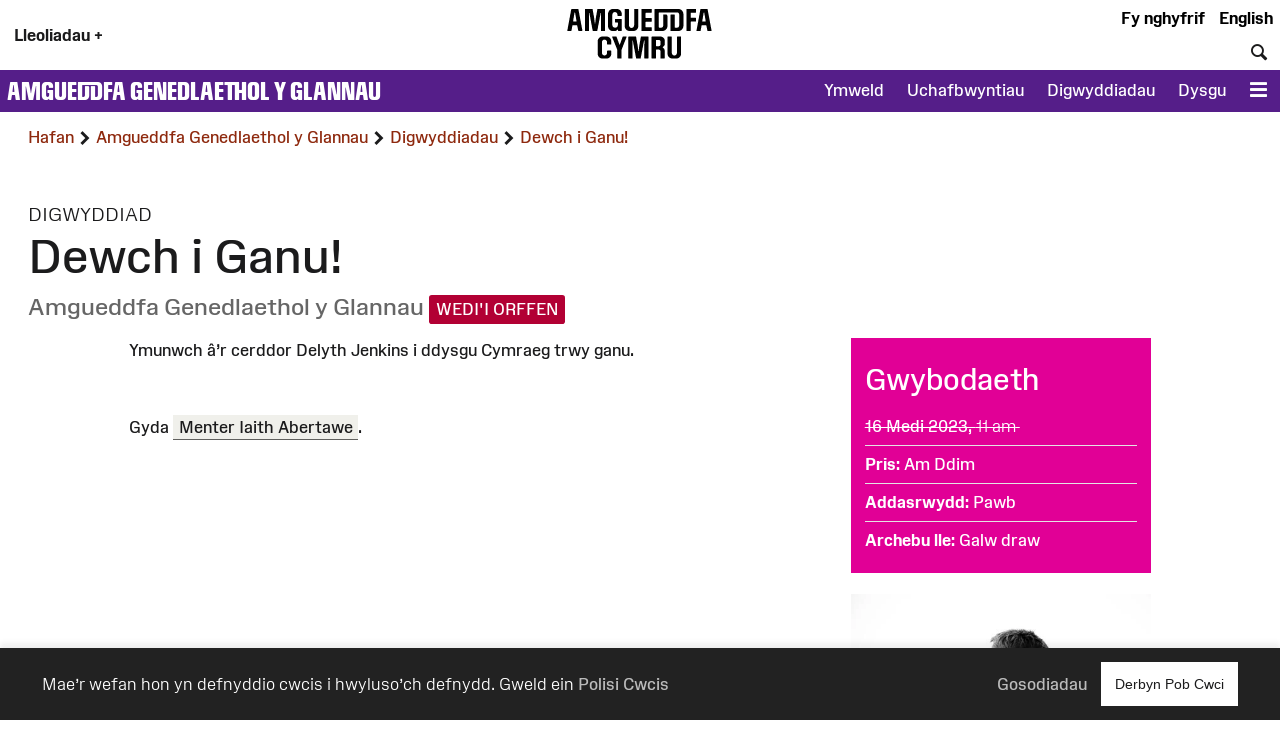

--- FILE ---
content_type: text/css;charset=UTF-8
request_url: https://amgueddfa.cymru/style/3572.css
body_size: 11715
content:
#admin_bar{background-color:#000;font-size:.9em;display:flex;color:#fff}.admin_bar_hidden{display:none!important}a#admin_bar_login{color:#fff;padding:.25em 1em .25em 1em;margin:.25em .5em .25em 0em;font-weight:700;background-color:#1c88d5;border-color:#1c88d5}a#admin_bar_login:hover{background-color:#b20034;border-color:#b20034}#admin_bar_main{-ms-flex:1;-moz-flex:1;-webkit-flex:1;flex:1}#admin_bar_close_button{color:#fff;padding:.25em .2em 0 .25em;font-size:18px;font-size:1.4rem}#admin_bar_close_button:hover{cursor:pointer;background-color:#b20034}#admin_bar_show_button{position:absolute;z-index:9999;top:0;left:100%;width:1.5em;margin:0 0 0 -1.5em;padding:.1em 0 0 0;border-bottom-left-radius:.5em;background-color:rgb(0 0 0 / .6);color:#fff;text-align:center;cursor:pointer}.admin_bar_button{display:inline-block;border:1px #bbb solid;border-radius:2px;padding:.1em .25em .1em .25em;color:#fff;cursor:pointer}.admin_bar_button.selected{background-color:#0661a2;color:#fff;border-color:#0661a2;font-weight:700}.admin_bar_button:hover{color:#fff}.admin_bar_page_id{display:inline;font-size:.8rem}#developer_bar{display:none;background-color:#222;color:#fff;margin:0;padding:0 1rem 1rem 1rem;border-top:4px #ff0 solid;border-bottom:4px #ff0 solid}#developer_bar.open{display:block!important}ul.used_blocks_list{list-style-type:none}li.block_details{padding:.2rem 0 .2rem 0}.block_detail_setting{text-transform:uppercase;border-radius:.2rem;padding:.2rem;margin:.2rem;font-size:.8rem;background-color:#666;color:#fff}.block_detail_setting.block_detail_js{background-color:#960044}.block_detail_setting.block_detail_css{background-color:#d38900}.block_detail_setting.block_detail_json{background-color:#2b8031}.block_detail_setting.block_detail_templates{background-color:#ff009e}.block_detail_setting.block_detail_media{background-color:#d000ff}.block_detail_setting.block_detail_xml{background-color:#0700ab}.block_detail_setting.block_detail_html{background-color:#0700ab}.block_detail_setting.block_detail_strings{background-color:#69aa00}.block_detail_setting.block_detail_variants{background-color:#979200}.dev_button{cursor:pointer}.dev_button svg path{fill:#fff}.dev_button.open .admin_edit_button_icon{background-color:lime}.dev_button.open .admin_edit_button_text{background-color:#ff0;color:red}.dev_button.open svg path{fill:#f0f}.dev_button:hover svg path{fill:#000}.dev_button:hover .admin_edit_button_icon{background-color:#f0f;color:#fff}.dev_button:hover .admin_edit_button_text{background-color:#0000ff!important;color:cyan}.page_id{font-size:1.6rem;padding:.2rem .4rem .2rem .4rem;color:#fff;background-color:#777}@media screen and (min-width:800px){ul.used_blocks_list{list-style-type:none;columns:3}}:root{--brand-black:#000000;--brand-white:#ffffff;--brand-warm-black:#1b1b1c;--brand-warm-white:#f0f0eb;--brand-sandstone:#f2efeb;--brand-red:#f7432c;--brand-orange:#eb7a29;--brand-green:#40b240;--brand-pink:#f573ad;--brand-slate:#668796;--brand-purple:#551e89;--brand-aqua:#0db0b8;--brand-yellow:#f5ad3b;--brand-stone:#7a716a;--brand-blue:#6699ff;--brand-text-colour:var(--brand-white);--brand-red-vlight:#fcb4ab;--brand-orange-vlight:#f7caa9;--brand-green-vlight:#b3e0b3;--brand-pink-vlight:#fbc7de;--brand-slate-vlight:#c2cfd5;--brand-purple-vlight:#d6c2ff;--brand-aqua-vlight:#c6e7e9;--brand-yellow-vlight:#fbdeb1;--brand-stone-vlight:#e5e1dd;--brand-blue-vlight:#c2d6ff;--brand-red-light:#f96956;--brand-orange-light:#EF9554;--brand-green-light:#66C166;--brand-pink-light:#F78FBD;--brand-slate-light:#859FAB;--brand-purple-light:#AD85FF;--brand-aqua-light:#3DC0C6;--brand-yellow-light:#F7BD62;--brand-stone-light:#544f4a;--brand-blue-light:#85ADFF;--brand-red-medium:#f7432c;--brand-orange-medium:#f66700;--brand-green-medium:#40b240;--brand-pink-medium:#f573ad;--brand-slate-medium:#668796;--brand-purple-medium:#551e89;--brand-aqua-medium:#0db0b8;--brand-yellow-medium:#f5ad3b;--brand-stone-medium:#7a716a;--brand-blue-medium:#6699ff;--brand-red-dark:#8e290e;--brand-orange-dark:#993f00;--brand-green-dark:#006600;--brand-pink-dark:#e10096;--brand-slate-dark:#2d5560;--brand-purple-dark:#420f71;--brand-aqua-dark:#006666;--brand-yellow-dark:#996300;--brand-stone-dark:#6d6660;--brand-blue-dark:#1d4d93;--brand-red:var(--brand-red-dark);--brand-orange:var(--brand-yellow-dark);--brand-green:var(--brand-green-dark);--brand-pink:var(--brand-pink-dark);--brand-slate:var(--brand-slate-dark);--brand-purple:var(--brand-purple-medium);--brand-aqua:var(--brand-aqua-dark);--brand-yellow:var(--brand-yellow-dark);--brand-stone:var(--brand-stone-medium);--brand-blue:var(--brand-blue-dark);--brand-text-colour:var(--brand-white);--colour-amgueddfa-cymru:var(--brand-red);--colour-cardiff:var(--brand-stone);--colour-stfagans:var(--brand-orange);--colour-bigpit:var(--brand-green);--colour-roman:var(--brand-aqua);--colour-wool:var(--brand-pink);--colour-slate:var(--brand-slate);--colour-swansea:var(--brand-purple);--default-link-colour:var(--brand-red-dark);--default-link-hover-colour:var(--brand-warm-black);--link-hover-colour-light:var(--brand-red-vlight);--link-hover-colour-dark:var(--brand-red-medium)}.container.brand-orange,.container.orange{background-color:var(--brand-orange);color:#fff}.container.brand-orange-light,.container.orange-light{background-color:var(--brand-orange-vlight);color:var(--brand-warm-black)}.container.brand-orange-medium,.container.orange-medium{background-color:var(brand-orange-medium);color:#fff}.container.brand-orange-dark,.container.orange-medium{background-color:var(brand-orange-dark);color:#fff}.button.brand-orange,.button.orange{background-color:var(--brand-orange);color:#fff}.button.brand-orange:hover,.button.orange:hover{background-color:var(--brand-warm-black);color:#fff}.button.brand-orange-medium{background-color:var(--brand-orange-medium);color:#fff}.button.brand-orange-medium:hover{background-color:var(--brand-orange-dark);color:#fff}.button.brand-orange-light{background-color:var(--brand-orange-vlight);color:var(--brand-warm-black)}.button.brand-orange-light:hover{background-color:var(--brand-orange-light);color:var(--brand-warm-black)}.container.brand-blue,.container.blue{background-color:var(--brand-blue);color:#fff}.container.brand-blue-light,.container.blue-light{background-color:var(--brand-blue-vlight);color:var(--brand-warm-black)}.container.brand-blue-medium,.container.blue-medium{background-color:var(brand-blue-medium);color:#fff}.container.brand-blue-dark,.container.blue-medium{background-color:var(brand-blue-dark);color:#fff}.button.brand-blue,.button.blue{background-color:var(--brand-blue);color:#fff}.button.brand-blue:hover,.button.blue:hover{background-color:var(--brand-warm-black);color:#fff}.button.brand-blue-medium{background-color:var(--brand-blue-medium);color:#fff}.button.brand-blue-medium:hover{background-color:var(--brand-blue-dark);color:#fff}.button.brand-blue-light{background-color:var(--brand-blue-vlight);color:var(--brand-warm-black)}.button.brand-blue-light:hover{background-color:var(--brand-blue-light);color:var(--brand-warm-black)}.container.brand-green,.container.green{background-color:var(--brand-green);color:#fff}.container.brand-green-light,.container.green-light{background-color:var(--brand-green-vlight);color:var(--brand-warm-black)}.container.brand-green-medium,.container.green-medium{background-color:var(brand-green-medium);color:#fff}.container.brand-green-dark,.container.green-medium{background-color:var(brand-green-dark);color:#fff}.button.brand-green,.button.green{background-color:var(--brand-green);color:#fff}.button.brand-green:hover,.button.green:hover{background-color:var(--brand-warm-black);color:#fff}.button.brand-green-medium{background-color:var(--brand-green-medium);color:#fff}.button.brand-green-medium:hover{background-color:var(--brand-green-dark);color:#fff}.button.brand-green-light{background-color:var(--brand-green-vlight);color:var(--brand-warm-black)}.button.brand-green-light:hover{background-color:var(--brand-green-light);color:var(--brand-warm-black)}.container.brand-earth,.container.earth{background-color:var(--brand-earth);color:#fff}.container.brand-earth-light,.container.earth-light{background-color:var(--brand-earth-vlight);color:var(--brand-warm-black)}.container.brand-earth-medium,.container.earth-medium{background-color:var(brand-earth-medium);color:#fff}.container.brand-earth-dark,.container.earth-medium{background-color:var(brand-earth-dark);color:#fff}.button.brand-earth,.button.earth{background-color:var(--brand-earth);color:#fff}.button.brand-earth:hover,.button.earth:hover{background-color:var(--brand-warm-black);color:#fff}.button.brand-earth-medium{background-color:var(--brand-earth-medium);color:#fff}.button.brand-earth-medium:hover{background-color:var(--brand-earth-dark);color:#fff}.button.brand-earth-light{background-color:var(--brand-earth-vlight);color:var(--brand-warm-black)}.button.brand-earth-light:hover{background-color:var(--brand-earth-light);color:var(--brand-warm-black)}.container.brand-slate,.container.slate{background-color:var(--brand-slate);color:#fff}.container.brand-slate-light,.container.slate-light{background-color:var(--brand-slate-vlight);color:var(--brand-warm-black)}.container.brand-slate-medium,.container.slate-medium{background-color:var(brand-slate-medium);color:#fff}.container.brand-slate-dark,.container.slate-medium{background-color:var(brand-slate-dark);color:#fff}.button.brand-slate,.button.slate{background-color:var(--brand-slate);color:#fff}.button.brand-slate:hover,.button.slate:hover{background-color:var(--brand-warm-black);color:#fff}.button.brand-slate-medium{background-color:var(--brand-slate-medium);color:#fff}.button.brand-slate-medium:hover{background-color:var(--brand-slate-dark);color:#fff}.button.brand-slate-light{background-color:var(--brand-slate-vlight);color:var(--brand-warm-black)}.button.brand-slate-light:hover{background-color:var(--brand-slate-light);color:var(--brand-warm-black)}.container.brand-pink,.container.pink{background-color:var(--brand-pink);color:#fff}.container.brand-pink-light,.container.pink-light{background-color:var(--brand-pink-vlight);color:var(--brand-warm-black)}.container.brand-pink-medium,.container.pink-medium{background-color:var(brand-pink-medium);color:#fff}.container.brand-pink-dark,.container.pink-medium{background-color:var(brand-pink-dark);color:#fff}.button.brand-pink,.button.pink{background-color:var(--brand-pink);color:#fff}.button.brand-pink:hover,.button.pink:hover{background-color:var(--brand-warm-black);color:#fff}.button.brand-pink-medium{background-color:var(--brand-pink-medium);color:#fff}.button.brand-pink-medium:hover{background-color:var(--brand-pink-dark);color:#fff}.button.brand-pink-light{background-color:var(--brand-pink-vlight);color:var(--brand-warm-black)}.button.brand-pink-light:hover{background-color:var(--brand-pink-light);color:var(--brand-warm-black)}.container.brand-red,.container.red{background-color:var(--brand-red);color:#fff}.container.brand-red-light,.container.red-light{background-color:var(--brand-red-vlight);color:var(--brand-warm-black)}.container.brand-red-medium,.container.red-medium{background-color:var(brand-red-medium);color:#fff}.container.brand-red-dark,.container.red-medium{background-color:var(brand-red-dark);color:#fff}.button.brand-red,.button.red{background-color:var(--brand-red);color:#fff}.button.brand-red:hover,.button.red:hover{background-color:var(--brand-warm-black);color:#fff}.button.brand-red-medium{background-color:var(--brand-red-medium);color:#fff}.button.brand-red-medium:hover{background-color:var(--brand-red-dark);color:#fff}.button.brand-red-light{background-color:var(--brand-red-vlight);color:var(--brand-warm-black)}.button.brand-red-light:hover{background-color:var(--brand-red-light);color:var(--brand-warm-black)}.container.brand-yellow,.container.yellow{background-color:var(--brand-yellow);color:#fff}.container.brand-yellow-light,.container.yellow-light{background-color:var(--brand-yellow-vlight);color:var(--brand-warm-black)}.container.brand-yellow-medium,.container.yellow-medium{background-color:var(brand-yellow-medium);color:#fff}.container.brand-yellow-dark,.container.yellow-medium{background-color:var(brand-yellow-dark);color:#fff}.button.brand-yellow,.button.yellow{background-color:var(--brand-yellow);color:#fff}.button.brand-yellow:hover,.button.yellow:hover{background-color:var(--brand-warm-black);color:#fff}.button.brand-yellow-medium{background-color:var(--brand-yellow-medium);color:#fff}.button.brand-yellow-medium:hover{background-color:var(--brand-yellow-dark);color:#fff}.button.brand-yellow-light{background-color:var(--brand-yellow-vlight);color:var(--brand-warm-black)}.button.brand-yellow-light:hover{background-color:var(--brand-yellow-light);color:var(--brand-warm-black)}.container.brand-stone,.container.stone{background-color:var(--brand-stone);color:#fff}.container.brand-stone-light,.container.stone-light{background-color:var(--brand-stone-vlight);color:var(--brand-warm-black)}.container.brand-stone-medium,.container.stone-medium{background-color:var(brand-stone-medium);color:#fff}.container.brand-stone-dark,.container.stone-medium{background-color:var(brand-stone-dark);color:#fff}.button.brand-stone,.button.stone{background-color:var(--brand-stone);color:#fff}.button.brand-stone:hover,.button.stone:hover{background-color:var(--brand-warm-black);color:#fff}.button.brand-stone-medium{background-color:var(--brand-stone-medium);color:#fff}.button.brand-stone-medium:hover{background-color:var(--brand-stone-dark);color:#fff}.button.brand-stone-light{background-color:var(--brand-stone-vlight);color:var(--brand-warm-black)}.button.brand-stone-light:hover{background-color:var(--brand-stone-light);color:var(--brand-warm-black)}.container.brand-purple,.container.purple{background-color:var(--brand-purple);color:#fff}.container.brand-purple-light,.container.purple-light{background-color:var(--brand-purple-vlight);color:var(--brand-warm-black)}.container.brand-purple-medium,.container.purple-medium{background-color:var(brand-purple-medium);color:#fff}.container.brand-purple-dark,.container.purple-medium{background-color:var(brand-purple-dark);color:#fff}.button.brand-purple,.button.purple{background-color:var(--brand-purple);color:#fff}.button.brand-purple:hover,.button.purple:hover{background-color:var(--brand-warm-black);color:#fff}.button.brand-purple-medium{background-color:var(--brand-purple-medium);color:#fff}.button.brand-purple-medium:hover{background-color:var(--brand-purple-dark);color:#fff}.button.brand-purple-light{background-color:var(--brand-purple-vlight);color:var(--brand-warm-black)}.button.brand-purple-light:hover{background-color:var(--brand-purple-light);color:var(--brand-warm-black)}.container.brand-aqua,.container.aqua{background-color:var(--brand-aqua);color:#fff}.container.brand-aqua-light,.container.aqua-light{background-color:var(--brand-aqua-vlight);color:var(--brand-warm-black)}.container.brand-aqua-medium,.container.aqua-medium{background-color:var(brand-aqua-medium);color:#fff}.container.brand-aqua-dark,.container.aqua-medium{background-color:var(brand-aqua-dark);color:#fff}.button.brand-aqua,.button.aqua{background-color:var(--brand-aqua);color:#fff}.button.brand-aqua:hover,.button.aqua:hover{background-color:var(--brand-warm-black);color:#fff}.button.brand-aqua-medium{background-color:var(--brand-aqua-medium);color:#fff}.button.brand-aqua-medium:hover{background-color:var(--brand-aqua-dark);color:#fff}.button.brand-aqua-light{background-color:var(--brand-aqua-vlight);color:var(--brand-warm-black)}.button.brand-aqua-light:hover{background-color:var(--brand-aqua-light);color:var(--brand-warm-black)}.warm-white{color:#f0f0eb}.bg-warm-white{background-color:var(--brand-warm-white)}.bg-warm-black{background-color:var(--brand-warm-black)}.warm-black{color:var(--brand-warm-black)}.black{color:#000}.bg_black{background-color:#000}.white{color:#fff}.text-white,.text-white h1,.text-white h2,.text-white h3{color:#fff}.bg_white{background-color:#fff}.container.light{background-color:#fff;color:#000}.container.dark{background-color:#1b1b1c;color:#fff}.container.white{background-color:#fff;color:#000}.container.black{background-color:var(--brand-warm-black);color:#fff}.container.grey{background-color:var(--brand-warm-white);color:var(--brand-warm-black)}.container.sandstone{background-color:var(--brand-warm-white);color:var(--brand-warm-black)}.container.bg-orange{background-color:var(--brand-orange-dark);color:#fff}.container.bg-orange-light{background-color:var(--brand-orange-vlight);color:var(--brand-warm-black)}.container.bg-blue{background-color:var(--brand-blue-dark);color:#fff}.container.bg-blue-light{background-color:var(--brand-blue-vlight);color:var(--brand-warm-black)}.container.bg-green{background-color:var(--brand-green-dark);color:#fff}.container.bg-green-light{background-color:var(--brand-green-vlight);color:var(--brand-warm-black)}.container.bg-earth{background-color:var(--brand-earth-dark);color:#fff}.container.bg-earth-light{background-color:var(--brand-earth-vlight);color:var(--brand-warm-black)}.container.bg-slate{background-color:var(--brand-slate-dark);color:#fff}.container.bg-slate-light{background-color:var(--brand-slate-vlight);color:var(--brand-warm-black)}.container.bg-pink{background-color:var(--brand-pink-dark);color:#fff}.container.bg-pink-light{background-color:var(--brand-pink-vlight);color:var(--brand-warm-black)}.container.bg-red{background-color:var(--brand-red-dark);color:#fff}.container.bg-red-light{background-color:var(--brand-red-vlight);color:var(--brand-warm-black)}.container.bg-yellow{background-color:var(--brand-yellow-dark);color:#fff}.container.bg-yellow-light{background-color:var(--brand-yellow-vlight);color:var(--brand-warm-black)}.container.bg-stone{background-color:var(--brand-stone-dark);color:#fff}.container.bg-stone-light{background-color:var(--brand-stone-vlight);color:var(--brand-warm-black)}.container.bg-purple{background-color:var(--brand-purple-dark);color:#fff}.container.bg-purple-light{background-color:var(--brand-purple-vlight);color:var(--brand-warm-black)}.container.bg-aqua{background-color:var(--brand-aqua-dark);color:#fff}.container.bg-aqua-light{background-color:var(--brand-aqua-vlight);color:var(--brand-warm-black)}:root{--title-font:Arial, sans-serif;--body-font:Arial, sans-serif}.header-font,html[lang="cy"] .headline-font,html[lang="en"] .headline-font-other-lang,.headline-font-cy,html[lang="en"] .headline-font,html[lang="cy"] .headline-font-other-lang,.headline-font-en{font-family:var(--title-font)}.body-font{font-family:var(--body-font)}.font-xsmall{font-size:.8rem}.font-small{font-size:.9rem}.font-medium{font-size:1rem}.font-large{font-size:1.2rem}.font-xlarge{font-size:1.4rem}.font-xxlarge{font-size:2rem}.font-xxxlarge{font-size:2.4rem}.font-larger,.larger{font-size:1.2em}.font-smaller .smaller{font-size:.9em}.text-align-left{text-align:left}.text-align-right{text-align:right}.text-align-center,.text-align-centre{text-align:center}@media screen and (min-width:768px){.font-small{font-size:.9rem}.font-large{font-size:1.6rem}.font-xlarge{font-size:2rem}.font-xxlarge{font-size:3rem}.font-xxxlarge{font-size:3.5rem}}@media screen and (min-width:1025px){.font-small{font-size:.9rem}.font-large{font-size:1.7rem}.font-xlarge{font-size:2.2rem}.font-xxlarge{font-size:3.4rem}.font-xxxlarge{font-size:4.2rem}}@media screen and (min-width:1281px){.font-small{font-size:.9rem}.font-large{font-size:1.8rem}.font-xlarge{font-size:2.4rem}.font-xxlarge{font-size:3.6rem}.font-xxlarge{font-size:4.4rem}}:root{--body-font:"Amgueddfa Body", Arial, sans-serif}.body-font{font-family:var(--body-font)}.headline-font{line-height:.95}html[lang="en"] .headline-font,html[lang="cy"] .headline-font-other-lang,.headline-font-en{font-family:"Amgueddfa Headline Wales",Arial,sans-serif;text-transform:uppercase}html[lang="cy"] .headline-font,html[lang="en"] .headline-font-other-lang,.headline-font-cy{font-family:"Amgueddfa Headline Cymru",Arial,sans-serif;text-transform:uppercase}@media screen and (min-width:768px){.headline-font{line-height:.85}}@font-face{font-family:"Amgueddfa Body";font-weight:700;font-weight:700;font-display:swap;src:url(/block-media/Components:Fonts:AmgueddfaFonts/AmgueddfaBody-Bold.woff) format("woff")}@font-face{font-family:"Amgueddfa Body";font-weight:700;font-weight:700;font-display:swap;font-style:italic;src:url(/block-media/Components:Fonts:AmgueddfaFonts/AmgueddfaBody-Bolditalic.woff) format("woff")}@font-face{font-family:"Amgueddfa Body";font-weight:400;font-weight:400;font-display:swap;src:url(/block-media/Components:Fonts:AmgueddfaFonts/AmgueddfaBody-Regular.woff) format("woff")}@font-face{font-family:"Amgueddfa Body";font-weight:400;font-weight:400;font-display:swap;font-style:italic;src:url(/block-media/Components:Fonts:AmgueddfaFonts/AmgueddfaBody-Regularitalic.woff) format("woff")}@font-face{font-family:"Amgueddfa Body";font-weight:200;font-display:swap;src:url(/block-media/Components:Fonts:AmgueddfaFonts/AmgueddfaBody-Light.woff) format("woff")}@font-face{font-family:"Amgueddfa Body";font-weight:200;font-display:swap;font-style:italic;src:url(/block-media/Components:Fonts:AmgueddfaFonts/AmgueddfaBody-Lightitalic.woff) format("woff")}@font-face{font-family:"Amgueddfa Body";font-weight:100;font-display:swap;src:url(/block-media/Components:Fonts:AmgueddfaFonts/AmgueddfaBody-Thin.woff) format("woff")}@font-face{font-family:"Amgueddfa Body";font-weight:100;font-display:swap;font-style:italic;src:url(/block-media/Components:Fonts:AmgueddfaFonts/AmgueddfaBody-Thinitalic.woff) format("woff")}@font-face{font-family:"AmgueddfaHeadline";font-display:swap;font-style:normal;font-weight:400;src:url(/block-media/Components:Fonts:AmgueddfaFonts/AmgueddfaHeadline-Wales.woff) format("woff")}@font-face{font-family:"Amgueddfa Headline Cymru";font-weight:400;font-display:swap;src:url(/block-media/Components:Fonts:AmgueddfaFonts/AmgueddfaHeadline-Cymru.woff) format("woff")}@font-face{font-family:"Amgueddfa Headline Wales";font-weight:400;font-display:swap;src:url(/block-media/Components:Fonts:AmgueddfaFonts/AmgueddfaHeadline-Wales.woff) format("woff")}@font-face{font-family:"web-icons";src:url(/Resources/fontastic/fonts/web-icons.eot);src:url(/Resources/fontastic/fonts/web-icons.woff) format("woff"),url(/Resources/fontastic/fonts/web-icons.ttf) format("truetype"),url("/Resources/fontastic/fonts/web-icons.eot?#iefix") format("embedded-opentype"),url("/Resources/fontastic/fonts/web-icons.svg#web-icons") format("svg");font-weight:400;font-style:normal;font-display:swap}[data-icon]:before{font-family:"web-icons"!important;content:attr(data-icon);font-style:normal!important;font-weight:normal!important;font-variant:normal!important;text-transform:none!important;line-height:1;-webkit-font-smoothing:antialiased;-moz-osx-font-smoothing:grayscale}[class^="icon-"]{vertical-align:middle;padding:0;margin:0;line-height:.8}[class^="icon-"]:before,[class*=" icon-"]:before{font-family:"web-icons"!important;font-style:normal!important;font-weight:normal!important;font-variant:normal!important;text-transform:none!important;line-height:.8;font-size:.9em;-webkit-font-smoothing:antialiased;-moz-osx-font-smoothing:grayscale}.icon-menu:before{content:"\62"}.container{box-sizing:border-box;margin-left:auto;margin-right:auto}.container.content-width{max-width:1280px}.container.narrow-width{max-width:1024px}.container.align-left{margin-left:0;margin-right:auto}.container.align-right{margin-left:auto;margin-right:0}.container.align-centre{margin-left:auto;margin-right:auto}.container.width-third:not(.column){width:33%}.container.width-40:not(.column){width:40%}.container.width-half:not(.column){width:50%}.container.width-60:not(.column){width:60%}.container.width-two-thirds:not(.column){width:66%}.container.padding-xsmall{padding:.25rem}.container.padding-small{padding:.5rem}.container.padding{padding:1rem}.container.padding-large{padding:1.5rem}.container.padding-xlarge{padding:2rem}.container.padding-xxlarge{padding:2rem}.container.with-padding-bottom{padding-bottom:1rem}.container.padding-top{padding-top:1rem}.container.padding-top-xsmall{padding-top:.25rem}.container.padding-top-small{padding-top:.5rem}.container.padding-top-large{padding-top:1.5rem}.container.padding-top-xlarge{padding-top:2rem}.container.padding-top-xxlarge{padding-top:2rem}.container.padding-bottom{padding-bottom:1rem}.container.padding-bottom-xsmall{padding-bottom:.25rem}.container.padding-bottom-small{padding-bottom:.5rem}.container.padding-bottom-large{padding-bottom:1.5rem}.container.padding-bottom-xlarge{padding-bottom:2rem}.container.padding-bottom-xxlarge{padding-bottom:2rem}.container.padding-left{padding-left:1rem}.container.padding-left-xsmall{padding-left:.25rem}.container.padding-left-small{padding-left:.5rem}.container.padding-left-large{padding-left:1rem}.container.padding-left-xlarge{padding-left:1.5rem}.container.padding-left-xxlarge{padding-bottom:2rem}.container.padding-right{padding-right:1rem}.container.padding-right-xsmall{padding-right:.25rem}.container.padding-right-small{padding-right:.5rem}.container.padding-right-large{padding-right:1.5rem}.container.padding-right-xlarge{padding-right:2rem}.container.padding-right-xxlarge{padding-bottom:2rem}.container.margin-none{margin:0}.container.margin-xsmall{margin:.25rem}.container.margin-small{margin:.5rem}.container.margin-medium{margin:1rem}.container.margin-large{margin:1.5rem}.container.margin-xlarge{margin:2rem}.container.margin-xlarge{margin:2rem}.container.with-margin{margin:.5rem}.container.margin-top{margin-top:1rem}.container.margin-top-xsmall{margin-top:.25rem}.container.margin-top-small{margin-top:.5rem}.container.margin-top-large{margin-top:1.5rem}.container.margin-top-xlarge{margin-top:2rem}.container.margin-bottom{margin-bottom:1rem}.container.margin-bottom-xsmall{margin-bottom:.25rem}.container.margin-bottom-small{margin-bottom:.5rem}.container.margin-bottom-large{margin-bottom:1.5rem}.container.margin-bottom-xlarge{margin-bottom:2rem}.container.margin-left{margin-left:1rem}.container.margin-left-xsmall{margin-left:.25rem}.container.margin-left-small{margin-left:.5rem}.container.margin-left-large{margin-left:1.5rem}.container.margin-left-xlarge{margin-left:2rem}.container.margin-right{margin-right:1rem}.container.margin-right-xsmall{margin-right:.25rem}.container.margin-right-small{margin-right:.5rem}.container.margin-right-large{margin-right:1.5rem}.container.margin-right-xlarge{margin-right:2rem}.container.text-align-left{text-align:left}.container.text-align-right{text-align:right}.container.text-align-centre,.container.text-align-center{text-align:center}@media screen and (min-width:768px){.container.padding-xsmall{padding:.25rem}.container.padding-small{padding:.5rem}.container.padding-medium{padding:1rem}.container.padding-large{padding:1.5rem}.container.padding-xlarge{padding:2rem}.container.padding-xxlarge{padding:3rem}.container.with-padding{padding:1rem}.container.with-padding{padding:1rem}.container.margin-xsmall{margin:.25rem}.container.margin-small{margin:.5rem}.container.margin-medium{margin:1rem}.container.margin-large{margin:1.5rem}.container.margin-xlarge{margin:2rem}.container.margin-xxlarge{margin:3rem}.container.with-margin{margin:1rem}.container.with-margin{margin:1rem}}@media screen and (min-width:calc(1280px + 2rem)){.container.no-max-width-padding{padding-left:0;padding-right:0}.container.no-max-width-margin{padding-left:0;padding-right:0}}.container.grid{margin:0 auto;width:100%}.container.grid.test{border:1px #fff solid}.container.grid.test div{border:1px #ff0 solid}.container.grid.small{max-width:800px}.container.grid.medium{max-width:1000px}.container.grid.one-column.with-mobile{display:block}.container.grid.two-columns.with-mobile,.container.grid.three-columns.with-mobile,.container.grid.four-columns.with-mobile,.container.grid.five-columns.with-mobile,.container.grid.six-columns.with-mobile,.container.grid.eight-columns.with-mobile,.container.grid.ten-columns.with-mobile{display:grid;column-gap:0;row-gap:0}.container.grid.two-columns.with-mobile{grid-template-columns:repeat(10,50%)}.container.grid.three-columns.with-mobile{grid-template-columns:repeat(10,33.333%)}.container.grid.four-columns.with-mobile{grid-template-columns:repeat(10,25%)}.container.grid .align-left{justify-self:start;text-align:left}.container.grid .align-centre,.container.grid .align-center{justify-self:center;text-align:center}.container.grid .align-right{justify-self:end;text-align:right}.container.grid .valign-top{align-self:start}.container.grid .align-centre,.container.grid .valign-center{align-self:center}.container.grid .valign-bottom{align-self:end}.container.grid.with-mobile .column-1{grid-column-start:1}.container.grid.with-mobile .column-1.colspan-1{grid-column-end:2}.container.grid.with-mobile .column-1.colspan-2{grid-column-end:3}.container.grid.with-mobile .column-1.colspan-3{grid-column-end:4}.container.grid.with-mobile .column-1.colspan-4{grid-column-end:5}.container.grid.with-mobile .column-1.colspan-5{grid-column-end:6}.container.grid.with-mobile .column-1.colspan-6{grid-column-end:7}.container.grid.with-mobile .column-1.colspan-7{grid-column-end:8}.container.grid.with-mobile .column-1.colspan-8{grid-column-end:9}.container.grid.with-mobile .column-1.colspan-9{grid-column-end:10}.container.grid.with-mobile .column-1.colspan-10{grid-column-end:11}.container.grid.with-mobile .column-2{grid-column-start:2}.container.grid.with-mobile .column-2.colspan-1{grid-column-end:3}.container.grid.with-mobile .column-2.colspan-2{grid-column-end:4}.container.grid.with-mobile .column-2.colspan-3{grid-column-end:5}.container.grid.with-mobile .column-2.colspan-4{grid-column-end:6}.container.grid.with-mobile .column-2.colspan-5{grid-column-end:7}.container.grid.with-mobile .column-2.colspan-6{grid-column-end:8}.container.grid.with-mobile .column-2.colspan-7{grid-column-end:9}.container.grid.with-mobile .column-2.colspan-8{grid-column-end:10}.container.grid.with-mobile .column-2.colspan-9{grid-column-end:11}.container.grid.with-mobile .column-3{grid-column-start:3}.container.grid.with-mobile .column-3.colspan-1{grid-column-end:4}.container.grid.with-mobile .column-3.colspan-2{grid-column-end:5}.container.grid.with-mobile .column-3.colspan-3{grid-column-end:6}.container.grid.with-mobile .column-3.colspan-4{grid-column-end:7}.container.grid.with-mobile .column-3.colspan-5{grid-column-end:8}.container.grid.with-mobile .column-3.colspan-6{grid-column-end:9}.container.grid.with-mobile .column-3.colspan-7{grid-column-end:10}.container.grid.with-mobile .column-3.colspan-8{grid-column-end:11}.container.grid.with-mobile .column-4{grid-column-start:4}.container.grid.with-mobile .column-4.colspan-1{grid-column-end:5}.container.grid.with-mobile .column-4.colspan-2{grid-column-end:6}.container.grid.with-mobile .column-4.colspan-3{grid-column-end:7}.container.grid.with-mobile .column-4.colspan-4{grid-column-end:8}.container.grid.with-mobile .column-4.colspan-5{grid-column-end:9}.container.grid.with-mobile .column-4.colspan-6{grid-column-end:10}.container.grid.with-mobile .column-4.colspan-7{grid-column-end:11}.container.grid.with-mobile .column-5{grid-column-start:5}.container.grid.with-mobile .column-5.colspan-1{grid-column-end:6}.container.grid.with-mobile .column-5.colspan-2{grid-column-end:7}.container.grid.with-mobile .column-5.colspan-3{grid-column-end:8}.container.grid.with-mobile .column-5.colspan-4{grid-column-end:9}.container.grid.with-mobile .column-5.colspan-5{grid-column-end:10}.container.grid.with-mobile .column-5.colspan-6{grid-column-end:11}.container.grid.with-mobile .column-6{grid-column-start:6}.container.grid.with-mobile .column-6.colspan-1{grid-column-end:7}.container.grid.with-mobile .column-6.colspan-2{grid-column-end:8}.container.grid.with-mobile .column-6.colspan-3{grid-column-end:9}.container.grid.with-mobile .column-6.colspan-4{grid-column-end:10}.container.grid.with-mobile .column-6.colspan-5{grid-column-end:11}.container.grid.with-mobile .column-7{grid-column-start:7}.container.grid.with-mobile .column-7.colspan-1{grid-column-end:8}.container.grid.with-mobile .column-7.colspan-2{grid-column-end:9}.container.grid.with-mobile .column-7.colspan-3{grid-column-end:10}.container.grid.with-mobile .column-7.colspan-4{grid-column-end:11}.container.grid.with-mobile .column-8{grid-column-start:8}.container.grid.with-mobile .column-8.colspan-1{grid-column-end:9}.container.grid.with-mobile .column-8.colspan-2{grid-column-end:10}.container.grid.with-mobile .column-8.colspan-3{grid-column-end:11}.container.grid.with-mobile .column-9{grid-column-start:9}.container.grid.with-mobile .column-9.colspan-1{grid-column-end:10}.container.grid.with-mobile .column-9.colspan-2{grid-column-end:11}.container.grid.with-mobile .column-10{grid-column-start:10}.container.grid.with-mobile .column-10.colspan-1{grid-column-end:11}@media screen and (min-width:481px){.container.grid.one-column,.container.grid.columns-1,.container.grid.two-columns,.container.grid.columns-2,.container.grid.three-columns,.container.grid.columns-3{display:grid;column-gap:0;row-gap:0}.container.grid.one-column{display:block}.container.grid.two-columns{grid-template-columns:repeat(10,50%)}.container.grid.three-columns{grid-template-columns:repeat(10,33.333%)}.container.grid.four-columns{grid-template-columns:repeat(10,25%)}.container.grid.five-columns{grid-template-columns:repeat(10,20%)}.container.grid.six-columns{grid-template-columns:repeat(10,16.666%)}.container.grid.eight-columns{grid-template-columns:repeat(10,12.5%)}.container.grid.ten-columns{grid-template-columns:repeat(10,10%)}.container.grid .column-1{grid-column-start:1}.container.grid .column-1.colspan-1{grid-column-end:2}.container.grid .column-1.colspan-2{grid-column-end:3}.container.grid .column-1.colspan-3{grid-column-end:4}.container.grid .column-1.colspan-4{grid-column-end:5}.container.grid .column-1.colspan-5{grid-column-end:6}.container.grid .column-1.colspan-6{grid-column-end:7}.container.grid .column-1.colspan-7{grid-column-end:8}.container.grid .column-1.colspan-8{grid-column-end:9}.container.grid .column-1.colspan-9{grid-column-end:10}.container.grid .column-1.colspan-10{grid-column-end:11}.container.grid .column-2{grid-column-start:2}.container.grid .column-2.colspan-1{grid-column-end:3}.container.grid .column-2.colspan-2{grid-column-end:4}.container.grid .column-2.colspan-3{grid-column-end:5}.container.grid .column-2.colspan-4{grid-column-end:6}.container.grid .column-2.colspan-5{grid-column-end:7}.container.grid .column-2.colspan-6{grid-column-end:8}.container.grid .column-2.colspan-7{grid-column-end:9}.container.grid .column-2.colspan-8{grid-column-end:10}.container.grid .column-2.colspan-9{grid-column-end:11}.container.grid .column-3{grid-column-start:3}.container.grid .column-3.colspan-1{grid-column-end:4}.container.grid .column-3.colspan-2{grid-column-end:5}.container.grid .column-3.colspan-3{grid-column-end:6}.container.grid .column-3.colspan-4{grid-column-end:7}.container.grid .column-3.colspan-5{grid-column-end:8}.container.grid .column-3.colspan-6{grid-column-end:9}.container.grid .column-3.colspan-7{grid-column-end:10}.container.grid .column-3.colspan-8{grid-column-end:11}.container.grid .column-4{grid-column-start:4}.container.grid .column-4.colspan-1{grid-column-end:5}.container.grid .column-4.colspan-2{grid-column-end:6}.container.grid .column-4.colspan-3{grid-column-end:7}.container.grid .column-4.colspan-4{grid-column-end:8}.container.grid .column-4.colspan-5{grid-column-end:9}.container.grid .column-4.colspan-6{grid-column-end:10}.container.grid .column-4.colspan-7{grid-column-end:11}.container.grid .column-5{grid-column-start:5}.container.grid .column-5.colspan-1{grid-column-end:6}.container.grid .column-5.colspan-2{grid-column-end:7}.container.grid .column-5.colspan-3{grid-column-end:8}.container.grid .column-5.colspan-4{grid-column-end:9}.container.grid .column-5.colspan-5{grid-column-end:10}.container.grid .column-5.colspan-6{grid-column-end:11}.container.grid .column-6{grid-column-start:6}.container.grid .column-6.colspan-1{grid-column-end:7}.container.grid .column-6.colspan-2{grid-column-end:8}.container.grid .column-6.colspan-3{grid-column-end:9}.container.grid .column-6.colspan-4{grid-column-end:10}.container.grid .column-6.colspan-5{grid-column-end:11}.container.grid .column-7{grid-column-start:7}.container.grid .column-7.colspan-1{grid-column-end:8}.container.grid .column-7.colspan-2{grid-column-end:9}.container.grid .column-7.colspan-3{grid-column-end:10}.container.grid .column-7.colspan-4{grid-column-end:11}.container.grid .column-8{grid-column-start:8}.container.grid .column-8.colspan-1{grid-column-end:9}.container.grid .column-8.colspan-2{grid-column-end:10}.container.grid .column-8.colspan-3{grid-column-end:11}.container.grid .column-9{grid-column-start:9}.container.grid .column-9.colspan-1{grid-column-end:10}.container.grid .column-9.colspan-2{grid-column-end:11}.container.grid .column-10{grid-column-start:10}.container.grid .column-10.colspan-1{grid-column-end:11}}@media screen and (min-width:768px){.container.grid.four-columns,.container.grid.columns-4,.container.grid.five-columns,.container.grid.columns-5,.container.grid.six-columns,.container.grid.columns-6,.container.grid.eight-columns,.container.grid.columns-8,.container.grid.ten-columns,.container.grid.columns-10{display:grid;column-gap:0;row-gap:0}}.container.flex.wrap{flex-wrap:wrap}.container.flex.one-column.with-mobile,.container.flex.two-columns.with-mobile,.container.flex.three-columns.with-mobile,.container.flex.four-columns.with-mobile,.container.flex.five-columns.with-mobile{display:flex}.container.flex.with-mobile .column.width-fill{flex:1}.container.flex.with-mobile .column.width-two-thirds{flex:0 1 66.666%}.container.flex.with-mobile .column.width-three-quarters{flex:0 1 75%}.container.flex.with-mobile .column.width-half{flex:0 1 50%}.container.flex.with-mobile .column.width-third{flex:0 1 33.333%}.container.flex.with-mobile .column.width-quarter{flex:0 1 25%}.container.flex.with-mobile .column.width-fifth{flex:0 1 20%}@media screen and (min-width:481px){.container.one-column,.container.columns-1,.container.two-columns,.container.columns-2,.container.three-columns,.container.columns-3{position:relative;display:flex}.container.column.column-$i{order:1}.container.column.column-$i{order:2}.container.column.column-$i{order:3}.container.column.column-$i{order:4}.container.column.column-$i{order:5}.container.column.column-$i{order:6}.container.column.column-$i{order:7}.container.column.column-$i{order:8}.container.column.column-$i{order:9}.container.column.column-$i{order:10}.container.one-column .column{display:block}.container .column.width-fill{flex:1}.container .column.width-two-thirds{flex:0 1 66.666%}.container .column.width-three-quarters{flex:0 1 75%}.container .column.width-four-fifths{flex:0 1 80%}.container .column.width-nine-tenths{flex:0 1 90%}.container .column.width-half{flex:0 1 50%}.container .column.width-third{flex:0 1 33.333%}.container .column.width-quarter{flex:0 1 25%}.container .column.width-fifth{flex:0 1 20%}.container.six-columns .column{flex:0 1 16.666%}.container.eight-columns .column{flex:0 1 12.5%}.container .column.width-tenth{flex:0 1 10%}.container .column.align-left{justify-self:start;text-align:left}.container .column.align-centre,.container .column.align-center{position:relative;justify-self:center;text-align:center}.container .column.align-right{justify-self:end;text-align:right}.container .column.valign-top{align-self:start}.container .column.align-centre,.container .column.valign-center{align-self:center}.container .column.valign-bottom{align-self:end}}@media screen and (min-width:768px){.container.four-columns,.container.columns-4,.container.five-columns,.container.columns-5,.container.six-columns,.container.columns-6,.container.eight-columns,.container.columns-8,.container.ten-columns,.container.columns-10{position:relative;display:flex}}@media screen and (max-width:767px){body .container.break-ffablet{display:block}}@media screen and (max-width:1024px){.container.break-tablet{display:block}}@media screen and (max-width:1280px){.container.break-laptop{display:block}}@media screen and (max-width:1600px){.container.break-desktop{display:block}}.button_grid a{display:inline-block;padding:2rem 1rem 2rem 1rem;margin:.5rem}@media screen and (min-width:768px){.button_grid{display:flex;flex-wrap:wrap;padding:1rem 0 1rem 0}.button_grid a{font-size:1.4rem;flex:1 0 30%;padding:4rem 2rem 4rem 2rem;text-align:center;vertical-align:middle}}.container.with-background{max-width:1280px;margin-left:auto;margin-right:auto}.container.with-background .overlay{color:#000;background-color:#fff;padding-left:1rem;padding-right:1rem}.container.with-background .overlay.transparent{background-color:#fff0}@media screen and (min-width:768px){.container.with-background{min-height:600px;position:relative;clear:both;overflow:hidden}.container.with-background .overlay{width:40%;padding:1rem;position:relative;z-index:2}.container.with-background .overlay:not(.align-left):not(.align-centre){margin-left:60%}.container.with-background .overlay.passthrough{pointer-events:none}.container.with-background .background{position:absolute;top:0;z-index:1;width:100%}.container.with-background figure.background.background-contain,.container.with-background figure.background.background-contain picture,.container.with-background figure.background.background-contain img,.container.with-background figure.background.background-contain video{height:100%;object-fit:contain;object-position:center top}.container.with-background figure.background.background-cover,.container.with-background figure.background.background-cover picture,.container.with-background figure.background.background-cover img,.container.with-background figure.background.background-cover video,.container.with-background figure.background,.container.with-background figure.background picture,.container.with-background figure.background img,.container.with-background figure.background video{height:100%;object-fit:cover}.container.with-background figure.background.background-top,.container.with-background figure.background.background-top picture,.container.with-background figure.background.background-top img,.container.with-background figure.background.background-top video,.container.with-background figure.background,.container.with-background figure.background picture,.container.with-background figure.background img,.container.with-background figure.background video{object-position:center top}.container.with-background figure.background.background-centre,.container.with-background figure.background.background-centre picture,.container.with-background figure.background.background-centre img,.container.with-background figure.background.background-centre video{object-position:center center}.container.with-background figure.background.background-bottom,.container.with-background figure.background.background-bottom picture,.container.with-background figure.background.background-bottom img,.container.with-background figure.background.background-bottom video{object-position:center bottom}.container.with-background .background.static{position:static}.container.with-background.tall{min-height:800px;overflow:hidden}.container.with-background.medium{min-height:600px;overflow:hidden}.container.with-background.narrow{height:400px;min-height:400px;overflow:hidden}}@media screen and (min-width:768px){.container.with-background .overlay{padding:1.6rem}}.button.extra_large{font-size:1.2rem;padding:1rem 1.5rem 1rem 1.5rem}.button.large{font-size:1.1rem;padding:.6rem .8rem .6rem .8rem}.button.medium{font-size:.9rem}.button.small{font-size:.8rem;padding:.1rem .4rem .1rem .4rem}.button.outline{color:var(--brand-warm-black);border:1px var(--brand-warm-black) solid;background-color:inherit}.button.outline:hover{color:var(--brand-warm-black);border:1px var(--brand-orange-light) solid;background-color:inherit}.button.white.outline{color:#fff;border:1px var(--brand-warm-white) solid}.button.white.outline:hover{color:#fff;border-color:var(--brand-orange)}.button.white{border:0;background-color:var(--brand-white);color:var(--brand-warm-black)}.button.white:hover{background-color:#efefef;color:var(--brand-warm-black)}@media screen and (min-width:768px){.button.extra_large{font-size:1.4rem;padding:1.5rem 2rem 1.5rem 2rem}.button.large{font-size:1.2rem;padding:1rem 1.5rem 1rem 1.5rem}.button.medium{font-size:1.1rem}}.plain_table{width:100%;margin:1rem 0 1rem 0;border-top:1px #e4e4e4 solid;border-left:1px #e4e4e4 solid;padding:0;border-collapse:collapse}.plain_table.compact{width:auto}.plain_table th{font-weight:700;background-color:#e4e4e4;color:#000;margin:0;border-right:1px #fff solid;padding:.5rem}.plain_table th:last-child{border-right:1px #e4e4e4 solid}.plain_table tr{margin:0;padding:0}.plain_table td{border-right:1px #e4e4e4 solid;border-bottom:1px #e4e4e4 solid;padding:.5rem;margin:0}#content a.bg-brand-red:hover{background-color:var(--brand-warm-black);color:#fff;transition:background-color 0.1s linear}blockquote{font-style:italic}h2.content_boxes_title{text-align:center}blockquote.inset{font-size:1.4rem;font-style:italic;padding:2rem;margin:0 auto 0 auto;line-height:1.45;position:relative;color:#383838}blockquote.inset:before{font-family:Georgia,serif;display:block;padding-left:14px;padding-left:1rem;content:"\201C";font-size:6rem;position:absolute;left:-20px;top:-20px;color:#e4e4e4}blockquote.star:before{content:"\2605"}code{font-family:monospace;font-size:.9rem}.youtube_container iframe,.youtube_container object,.youtube_container embed{width:100%;min-width:280px}iframe{position:relative;display:flex;flex-direction:row;justify-content:center;box-sizing:border-box}@media screen and (max-width:768px){iframe{width:100%;height:100%;aspect-ratio:16 / 9}}@media print{#skip_links{display:none}#left_column{display:none}body{font-family:arial,sans-serif}}@media screen and (min-width:768px){.parent_page_link{display:inline-block;padding:1rem;margin:0 1rem 0 1rem;font-size:1.2rem}}#header_search_field{background-color:#e6e6e6!important}#header_logo{width:120px;float:right;margin:0 1rem 0 0}#header_logo_right img{width:120px;height:147px}#page_header .header_search_area{padding:.5rem;display:none;background-color:var(--brand-warm-white);position:absolute;z-index:4;width:100%}#page_header.search_menu_open .header_search_area{display:block}#page_header #header_search_toggle{font-size:1.6rem;padding:0 .8rem 0 .8rem}#page_header.search_menu_open #header_search_toggle{background-color:var(--brand-warm-white);color:#000;font-size:1.4rem}#header_search{display:flex;align-items:bottom;margin:auto;padding:1rem}#header_search label{margin:0 .5rem 0 0;font-size:1.8rem}#header_search_field,#header_search_button{margin:0;border:0;vertical-align:top}#header_search_field{flex:1;display:inline-block;color:#000;padding:.25rem 1rem .25rem 1rem;border-radius:0;transition:0.5s width;background-color:#fff;border:0;width:16rem;font-size:1.2em;margin:0}::-webkit-input-placeholder{font-family:inherit;color:#888;font-size:.9em;font-style:none}#header_search_button{display:inline-block;color:currentColor;background-color:var(--brand-warm-black);color:#fff;font-family:inherit;vertical-align:super;text-transform:lowercase;cursor:pointer;font-size:1.4em;padding:.4rem .8rem .6rem 1rem;transition:background-color 1s;margin:0 0 0 .5rem;border:0}#header_search_button .icon-search{font-weight:bold!important}@media screen and (min-width:768px){#header_search{width:80%}#header_search_field:focus{width:16rem}}footer#footer{border-top:.2rem #f7432c solid;clear:both;background-color:#fff;color:#000;margin:0;font-size:.9rem;padding:0 2rem 2rem 2rem}footer .footer_columns{max-width:var(--site-width);margin:0 auto 0 auto}footer ul li{padding:0 14px 6px 0;padding:0rem 1rem .4rem 0rem}footer .welsh_gov_logo svg{width:100%;max-width:182px;height:63px;border:0}footer .lottery_logo svg{width:100%;max-width:182px}footer a{color:#000}footer #footer_columns{width:100%;padding:0}footer .footer_column{border-top:1px #ddd solid;text-align:center;padding:1rem 0 1rem 0}footer .footer_column h3{font-size:1.1rem}footer .footer_column ul{display:none}footer ul{list-style-type:none;padding:0;margin:0}footer .footer_logo{text-align:center;padding:1rem 0 1rem 0}footer .footer_logo img{height:50px}footer h3{margin:0;padding:0;font-size:1.2rem}footer .funder_logo{display:inline-block}footer .funder_logo.welsh_gov_logo img{width:100%}footer .lottery_logo{width:6rem;overflow:hidden}footer .social_media li{display:inline-block;font-size:3rem;margin:0}footer .footer_language_switch_area{margin-top:.5rem;font-size:1.1rem}footer .icon-facebook-squared{font-size:1.2em}footer .footer_base{padding:1rem;border-top:1px #ddd solid;display:flex;justify-content:space-between;align-items:center}footer .charity_num{font-size:.9rem}@media screen and (max-width:767px){footer .footer_base{flex-wrap:wrap}footer .column_title{display:flex;cursor:pointer}footer .column_title h3{flex:1}footer .footer_column.active .body{display:block;padding:1rem 0 1rem 0}footer .column_expand{border:0;background-color:#fff0;color:var(--brand-warm-black);padding:0;font-size:1.6rem}footer .social_media{order:1;width:100%;text-align:center}footer .funders{order:2;width:40%}footer .charity_num{order:3;width:60%;text-align:right}}@media screen and (min-width:768px){footer .footer_logo img{height:60px}footer .welsh_gov_logo{width:100%;max-width:13rem;border:0}footer h3{font-size:1.6rem}footer .footer_columns{font-size:1.2rem}footer .column_title{display:block}footer .column_expand{display:none}footer .charity_num{text-align:right}footer .footer_column{padding:0 1rem 0 1rem;margin:0 0 2rem 0;border-left:1px #ddd solid;border-top:0}footer .footer_column:first-child{border-left:1px #fff0 solid}footer .footer_column ul{display:block}footer .footer_columns h3{font-size:1.6rem;padding-bottom:1.5rem}footer .footer_language_switch_area{padding-top:28px;padding-top:2rem}footer .footer_language_switch_area #footer_language_switch{font-size:1.2rem}}@media print{footer{display:none}}.notice_box{text-align:left;color:#fff;width:100%}.notice_box .inner{display:flex;width:100%;margin:0 auto 0 auto}.notice_box_icon{align-self:stretch;justify-self:end;text-align:center;background-color:var(--brand-orange-medium);font-size:2.5rem;padding:.5rem;margin:0}.notice_box_body{background-color:var(--brand-orange-vlight);flex:1;padding:1rem;border-left:1px #fff solid;color:#000}.notice_box h2.notice_box_title{padding:1rem 0 1rem 0;font-size:1.2rem;margin:0}.notice_box_body.no_title{padding-top:2rem}.notice_box .icon-information-circle{color:#fff}.notice_box p a:not(.button){background-color:#fff;border-bottom:1px rgb(255 100 0 / .6) solid}.notice_box p a:not(.button):hover{background-color:var(--brand-warm-white)}@media screen and (max-width:480px){html[lang=en] #notice-358 .lang-cy,html[lang=cy] #notice-358 .lang-en{display:none}}@media screen and (min-width:481px){#notice-358 .container.two-columns .lang-cy{font-weight:600}}@media screen and (min-width:768px){.notice_box h2.notice_box_title{font-size:1.4rem}.notice_box_body{padding:1rem}.notice_box_icon{font-size:4rem;padding:1rem 1rem .5rem 1rem}}.museum_links .museum_info_links ul{padding:0;margin:0;list-style-type:none}.museum_links .museum_info_links li a{font-weight:300}.museum_links .museum_info_links li a:not(:hover){color:#666}.museum_link.standard .museum_box,.museum_links.standard .museum_box h2 a,.museum_links.standard .museum_box h3 a{color:#fff}.museum_links .museum_box{border:.5rem var(--brand-warm-white) solid}.museum_links .museum_box{display:flex}.museum_links{flex:1;display:flex;flex-wrap:wrap}.museum_links .museum_box{flex:0 1 50%}.museum_links.standard .museum_box .inner{padding:1rem .5rem 1rem .5rem;margin:.5rem;flex:1;display:flex;justify-content:space-between;flex-direction:column}.museum_links .museum_box a.inner:hover{text-decoration:none}.museum_links .museum_box h3{font-size:1.2rem}.museum_links.standard .museum_box h3.museum_name{font-size:1.3rem;font-weight:600}.our_museums .museum_box,.our_museums .museum_box h2 a,.our_museums .museum_box h3 a{color:#000}.museum_links.two_tone .museum_box .inner{padding:0;flex:1;display:flex;justify-content:space-between;flex-direction:row;color:var(--brand-warm-black)}.museum_links.two_tone .museum_box .inner .museum_box_main{padding:1rem .5rem 1rem .5rem;margin:.5rem;flex:1;display:flex;justify-content:space-between;flex-direction:column}.museum_links.two_tone .museum_box .inner .museum_box_tint{background-color:var(--brand-warm-black);width:2.5rem;border-left:2px var(--brand-warm-white) solid}.museum_links.two_tone .museum_box.museum_box_cardiff{background-color:var(--brand-stone-vlight)}.museum_links.two_tone .museum_box.museum_box_cardiff .museum_box_tint{background-color:var(--brand-stone-medium)}.museum_links.two_tone .museum_box.museum_box_cardiff:hover .museum_box_tint{background-color:var(--brand-stone-dark)}.museum_links.two_tone .museum_box.museum_box_stfagans{background-color:var(--brand-orange-vlight)}.museum_links.two_tone .museum_box.museum_box_stfagans .museum_box_tint{background-color:var(--brand-orange-medium)}.museum_links.two_tone .museum_box.museum_box_stfagans:hover .museum_box_tint{background-color:var(--brand-orange-dark)}.museum_links.two_tone .museum_box.museum_box_swansea{background-color:var(--brand-purple-vlight)}.museum_links.two_tone .museum_box.museum_box_swansea .museum_box_tint{background-color:var(--brand-purple-medium)}.museum_links.two_tone .museum_box.museum_box_swansea:hover .museum_box_tint{background-color:var(--brand-purple-dark)}.museum_links.two_tone .museum_box.museum_box_slate{background-color:var(--brand-slate-vlight)}.museum_links.two_tone .museum_box.museum_box_slate .museum_box_tint{background-color:var(--brand-slate-medium)}.museum_links.two_tone .museum_box.museum_box_slate:hover .museum_box_tint{background-color:var(--brand-slate-dark)}.museum_links.two_tone .museum_box.museum_box_bigpit{background-color:var(--brand-green-vlight)}.museum_links.two_tone .museum_box.museum_box_bigpit .museum_box_tint{background-color:var(--brand-green-medium)}.museum_links.two_tone .museum_box.museum_box_bigpit:hover .museum_box_tint{background-color:var(--brand-green-dark)}.museum_links.two_tone .museum_box.museum_box_wool{background-color:var(--brand-pink-vlight)}.museum_links.two_tone .museum_box.museum_box_wool .museum_box_tint{background-color:var(--brand-pink-medium)}.museum_links.two_tone .museum_box.museum_box_wool:hover .museum_box_tint{background-color:var(--brand-pink-dark)}.museum_links.two_tone .museum_box.museum_box_roman{background-color:var(--brand-aqua-vlight)}.museum_links.two_tone .museum_box.museum_box_roman .museum_box_tint{background-color:var(--brand-aqua-medium)}.museum_links.two_tone .museum_box.museum_box_roman:hover .museum_box_tint{background-color:var(--brand-aqua-dark)}.museum_links.standard .museum_box.museum_box_cardiff .inner{background-color:var(--colour-cardiff)}.museum_links.standard .museum_box.museum_box_stfagans .inner{background-color:var(--colour-stfagans)}.museum_links.standard .museum_box.museum_box_swansea .inner{background-color:var(--brand-purple)}.museum_links.standard .museum_box.museum_box_slate .inner{background-color:var(--colour-slate)}.museum_links.standard .museum_box.museum_box_bigpit .inner{background-color:var(--colour-bigpit)}.museum_links.standard .museum_box.museum_box_wool .inner{background-color:var(--colour-wool)}.museum_links.standard .museum_box.museum_box_roman .inner{background-color:var(--brand-slate)}.museum_links.standard .museum_box .inner{color:var(--brand-text-colour)}.museum_links.standard .museum_box a{color:var(--brand-text-colour)}.museum_links.locations_menu{background-color:var(--brand-warm-white);color:#000;min-height:calc(100vh - 6rem)}.museum_links.locations_menu .museum_box{transition:background-color 0.2s linear}.museum_links.locations_menu .museum_box{background-color:var(--brand-warm-white);border:0}.museum_links.locations_menu .museum_box .inner{color:#000;background-color:var(--brand-warm-white);padding-left:2rem}.museum_links.locations_menu .museum_box .spacer{flex:1}.museum_links.locations_menu h3.museum_name{line-height:1.4;font-weight:600;margin:0}.museum_links.locations_menu .museum_box_amgueddfa_cymru h3{font-size:1.8rem}.museum_links.locations_menu.with_short_names .museum_box .arrow{visibility:hidden}.museum_links.locations_menu .museum_box .museum_name_full{min-height:3em}.museum_links.locations_menu .museum_box:hover .inner{color:var(--brand-text-colour)}.museum_links.locations_menu .museum_box:hover .border{opacity:0}.museum_links.locations_menu .museum_box.museum_box_cardiff .inner,.museum_links.locations_menu .museum_box.museum_box_stfagans .inner,.museum_links.locations_menu .museum_box.museum_box_swansea .inner,.museum_links.locations_menu .museum_box.museum_box_bigpit .inner,.museum_links.locations_menu .museum_box.museum_box_wool .inner,.museum_links.locations_menu .museum_box.museum_box_slate .inner,.museum_links.locations_menu .museum_box.museum_box_roman .inner{background-color:var(--brand-warm-white)}.museum_links.locations_menu .museum_box.museum_box_amgueddfa_cymru:hover .inner{background-color:var(--brand-red)}.museum_links.locations_menu .museum_box.museum_box_cardiff:hover .inner{background-color:var(--colour-cardiff)}.museum_links.locations_menu .museum_box.museum_box_stfagans:hover .inner{background-color:var(--colour-stfagans)}.museum_links.locations_menu .museum_box.museum_box_swansea:hover .inner{background-color:var(--brand-purple)}.museum_links.locations_menu .museum_box.museum_box_slate:hover .inner{background-color:var(--colour-slate)}.museum_links.locations_menu .museum_box.museum_box_bigpit:hover .inner{background-color:var(--colour-bigpit)}.museum_links.locations_menu .museum_box.museum_box_wool:hover .inner{background-color:var(--colour-wool)}.museum_links.locations_menu .museum_box.museum_box_roman:hover .inner{background-color:var(--brand-slate)}.museum_links.locations_menu .museum_box .inner{border-bottom:1px #bbb solid}.museum_links.locations_menu .museum_box .border{height:100%;margin-left:.25rem;border-right:1px #bbb solid}@media screen and (max-width:767px) and (max-width:767px){.museum_links.locations_menu .museum_box:nth-child(7) .inner{border-bottom:0}.museum_links.locations_menu .museum_box:nth-child(2n){border-left:0}.museum_links.locations_menu .museum_box:nth-child(2n) .border{visibility:hidden}.museum_links.locations_menu .museum_box:nth-child(7) .inner,.museum_links.locations_menu .museum_box:nth-child(8) .inner{border-bottom:0}}@media screen and (min-width:768px){.museum_links.locations_menu .museum_box_amgueddfa_cymru h3{font-size:2.2rem}.museum_links .museum_box h3.museum_name{font-size:1.5rem}.museum_links.locations_menu .museum_box h3.museum_name{font-size:1.8rem}.museum_links .museum_box{flex:0 1 33.33333%}.museum_links.two_tone .museum_box .inner .museum_box_main{padding:2rem .5rem 2rem .5rem}.museum_links .museum_box h3{font-size:1.8rem}}@media screen and (min-width:768px) and (max-width:1024px){.museum_links.locations_menu .museum_box:nth-child(3n) .border{visibility:hidden}.museum_links.locations_menu .museum_box:nth-child(3n-2){border-left:0}.museum_links.locations_menu .museum_box:nth-child(7) .inner,.museum_links.locations_menu .museum_box:nth-child(8) .inner{border-bottom:0}}@media screen and (min-width:1025px){.museum_links.locations_menu .museum_box_amgueddfa_cymru h3{font-size:2.6rem}.museum_links .museum_box{flex:0 1 25%}.museum_links.locations_menu .museum_box:nth-child(4n) .border{visibility:hidden}.museum_links.locations_menu .museum_box:nth-child(4n-3){border-left:0}.museum_links.locations_menu .museum_box:nth-child(5) .inner,.museum_links.locations_menu .museum_box:nth-child(6) .inner,.museum_links.locations_menu .museum_box:nth-child(7) .inner,.museum_links.locations_menu .museum_box:nth-child(8) .inner{border-bottom:0}}#admin_bar a.admin_edit_button{vertical-align:middle}a.admin_edit_button{display:inline-block;font-size:13px;font-size:.9rem;padding:0;color:#111;margin:0 .5rem 0 0}a.admin_labelled_edit_button{border-radius:0}a.admin_labelled_edit_button:hover .admin_edit_button_text{background-color:#e4e4e4}.admin_edit_button_inner{position:relative;display:flex;flex-wrap:wrap;align-itrems:center;max-width:200px}.admin_edit_button .admin_edit_button_icon{background-color:#888;overflow:hidden;height:1.6rem;border-radius:2px;padding:.4rem .2rem 0 .2rem}.admin_labelled_edit_button .admin_edit_button_icon{border-top-right-radius:0;border-bottom-right-radius:0;padding:.2rem .2rem 0 .2rem}.admin_edit_button_icon img{margin:2px;width:12px;height:12px}.admin_labelled_edit_button .admin_edit_button_text{text-transform:lowercase;color:#111;display:inline-block;padding:.2rem .4rem 0 .4rem;background-color:#fff;height:1.6rem}a.admin_labelled_edit_button:hover{text-decoration:none!important}.admin_edit_button .admin_edit_button_icon path{stroke:#fff;fill:#fff}.admin_edit_button .admin_edit_button_icon{background-color:#666}.admin_edit_button.white .admin_edit_button_icon{background-color:#fff;color:#111}.admin_edit_button.white .admin_edit_button_icon path{stroke:#555;fill:#555}.admin_edit_button.red .admin_edit_button_icon{background-color:#ff749e}.admin_edit_button.red:hover .admin_edit_button_icon{background-color:#d43968}.admin_edit_button.blue .admin_edit_button_icon{background-color:#57a8ff}.admin_edit_button.blue:hover .admin_edit_button_icon{background-color:#3082d9}.admin_edit_button.orange .admin_edit_button_icon{background-color:#ff921d}.admin_edit_button.orange:hover .admin_edit_button_icon{background-color:#c86904}.admin_edit_button.green .admin_edit_button_icon{background-color:#3cb552}.admin_edit_button.green:hover .admin_edit_button_icon{background-color:#189f31}.admin_edit_button.violet .admin_edit_button_icon{background-color:#af6bf0}.admin_edit_button.violet:hover .admin_edit_button_icon{background-color:#833ac7}#content.content_wide .whatson_event .inner{margin:0 auto 0 auto;max-width:1280px}.whatson_event_stamps{display:inline-block}.whatson_event_social{font-size:1.5rem;padding:1px 7px 0 7px;padding:.1rem .5rem 0rem .5rem;border-bottom:0}.button.whatson_event_back_button{font-size:1.2rem}.button.whatson_event_back_button:hover{color:var(--default-link-hover-colour)}.button.whatson_event_back_button_footer{margin:1rem}.whatson_event_stamp{display:inline-block;background-color:#b20034;color:#fff;border-radius:.2rem;font-size:1.1rem;padding:3px 7px 3px 7px;padding:.2rem .5rem .2rem .5rem;text-transform:uppercase}.whatson_event_body{line-height:1.6;padding:0 1rem 0 1rem}.whatson_event #breadcrumbs{padding:1rem}.whatson_event .whatson_event_title_area{padding:1rem}.whatson_event .whatson_event_title{width:100%;padding:1rem}.whatson_event_time{font-weight:300}.whatson_event_media img{width:100%}.whatson_event_footer{border-top:1px #eee solid;padding:1rem 0 1rem 0}a.whatson_event_action{color:#fff}.whatson_event_museum{color:#666;font-size:1.4rem}#whatson_event_list td.whatson_list_date{font-size:.9rem}@media screen and (min-width:768px){.layout_wide #whatson_index,.layout_wide .whatson_event{padding:0 2rem 0 2rem}.whatson_event #breadcrumbs{padding:1rem 0 1rem 0}.content_box_2x2{width:33.3333%}.whatson_event_strapline{font-size:2rem}.whatson_event_museum{font-size:1.6rem}.whatson_event_type{font-size:1.3rem}.whatson_event_media .media.media_view_medium{width:100%}.layout_museum .media_view_medium.whatson_event_media img{width:100%}.whatson_event_body{font-size:1.1rem;margin:0;padding:0}.button.whatson_event_back_button{font-size:1.4rem}.button.whatson_event_back_button_footer{display:none}.whatson_event_footer{font-size:1.1rem;margin:0 1rem 0 0}.whatson_event_actions{margin:0 1rem 1rem 0}.whatson_event .whatson_event_title_area{padding:1rem 0 1rem 0}.whatson_event .whatson_event_title{padding:1rem 0 1rem 0}}@media screen and (min-width:1281px){.whatson_event{padding:0}.whatson_event_strapline{font-size:2.5rem}.whatson_event_type{font-size:1.4rem}.whatson_event_museum{font-size:1.8rem}.whatson_event_body{font-size:1.2rem}.whatson_event_footer{font-size:1.1rem}}.media.inline{display:inline-block;vertical-align:top}.media_image_enlarge :hover{cursor:pointer}.media_view_extra_small,.media_view_extra_small img{width:150px}.media_view_small,.media_view_small img{width:200px}.media_view_medium,.media_view_large,.media_view_exta_large,.media_view_full{width:100%;padding:0}.media_view_medium img,.media_view_large img,.media_view_extra_large img,.media_view_full img{width:100%}.video_medium video,.video_large video,.video_full video{width:100%}figure{margin:0}.html_audio audio{width:100%}@media screen and (min-width:768px){.video_medium video{width:50%}.video_large video{width:80%}.video_full video{width:100%}.media_view_extra_small,.media_view_extra_small img{width:150px}.media_view_small,.media_view_small img{width:200px}.media_view_medium,.media_view_medium img{width:300px}.media_view_large,.media_view_large img{width:450px}.media_view_extra_large,.media_view_extra_large img{width:800px}.layout_museum .media_view_medium,.layout_museum .media_view_medium img{width:250px}.media_left{float:left;margin:0 2rem 0 0}.media_right{float:right;margin:0 0 0 28px;margin:0rem 0rem 0rem 2rem}}@media screen and (min-width:1281px){.media_view_extra_small,.media_view_extra_small img{width:150px}.media_view_medium,.media_view_large,.media_view_full{padding:0}.media_view_small,.media_view_small img{width:250px}.layout_museum .media_view_medium,.layout_museum .media_view_medium img,.media_view_medium,.media_view_medium img{width:400px}.media_view_large,.media_view_large img{width:600px}.media_view_extra_large,.media_view_extra_large img{width:1024px}}.lightbox-page-thumbnails{list-style-type:none;margin:0;padding:0}.lightbox-page-thumbnails img{width:20vw;cursor:pointer}.lightbox-background{display:none;position:fixed;z-index:20;left:0;top:0;width:100%;height:100%;overflow:hidden}.lightbox-background.dark{color:#fff;background-color:rgb(0 0 0 / .95)}.lightbox-background.light{color:#000;background-color:rgb(255 255 255 / .95)}.lightbox-background.transparent{background-color:#fff0}.lightbox-background.light .thumbnail-control img.active{border:2px #000 solid}.lightbox-content{margin:auto;padding:0;max-width:1200px}.lightbox-content.with-thumbnail-controls{display:grid;grid-template-rows:80vh,20vh}.close{position:absolute;top:10px;right:25px;font-size:35px;font-weight:700;z-index:3}.close:hover,.close:focus{color:#999;text-decoration:none;cursor:pointer}.lightbox-background.modal .lightbox-slides{height:80vh}.lightbox-background.modal .lightbox-slide{height:80vh}.lightbox-background.modal .lightbox-background.embedded{height:100vh}.lightbox-slide{display:none;text-align:center;flex-direction:column;padding:1rem}.lightbox-slide-media-container{flex:1;position:relative;overflow:hidden}.lightbox-slide img{object-fit:contain;width:100%;height:100%}.magnifying-glass{position:absolute;border:3px solid #000;cursor:none;width:100%;height:100%;pointer-events:none}.lightbox-prev,.lightbox-next{cursor:pointer;position:absolute;z-index:3;top:50%;width:auto;padding:1rem;margin-top:-50px;color:#fff;background-color:rgb(100 100 100 / .4);font-weight:700;font-size:px;transition:0.6s ease;user-select:none;-webkit-user-select:none;-moz-user-select:none}.lightbox-prev{border-radius:0 3px 3px 0}.lightbox-next{right:0;border-radius:3px 0 0 3px}.lightbox-prev:hover,.lightbox-next:hover{text-decoration:none;color:#fff;background-color:rgb(100 100 100 / .8)}.number-text{text-align:center;color:#f2f2f2;padding:8px 12px;position:absolute;top:0;background-color:#fff0}.lightbox-background .lightbox-caption{text-align:center}.lightbox-thumbnail-controls{list-style-type:none;display:flex;max-height:10vh;width:100%;padding:0;margin:0}.thumbnail-control{align-items:center;justify-content:space-between;text-align:center;flex:1;padding:.2rem}.thumbnail-control img{opacity:.8;border:2px #fff0 solid;max-height:8vh;max-width:100%;object-fit:contain}.thumbnail-control img.active{opacity:1;border:2px #fff solid}.thumbnail-control:hover img{opacity:1;border:2px #c4c4c4 solid}img.hover-shadow{transition:0.3s}.hover-shadow:hover{box-shadow:0 4px 8px 0 rgb(0 0 0 / .2),0 6px 20px 0 rgb(0 0 0 / .19)}.lightbox-background.embedded{display:block;position:relative}.lightbox-background.embedded .close{display:none}.lightbox-background.vertical .lightbox-slide{display:grid;grid-template-columns:60% 40%;grid-template-rows:auto}.lightbox-background.vertical .lightbox-slide .lightbox-caption{padding:1rem;grid-column-start:2}.lightbox-background.transcription .lightbox-slide{display:grid;grid-template-columns:70% 30%;grid-template-rows:80%,20%}.lightbox-background.vertical .lightbox-slide .lightbox-transcription{padding:1rem;text-align:left;overflow-y:scroll;border-radius:.4rem;padding:1rem;width:100%;grid-column-start:2}.lightbox-background.dark.vertical .lightbox-slide .lightbox-transcription{color:#fff;background-color:#222}.lightbox-background.light.vertical .lightbox-slide .lightbox-transcription{color:#000;background-color:#fff}@media screen and (min-width:768px){.lightbox-slides{height:80vh}.lightbox-slide{height:80vh}.lightbox-background{height:100vh}.lightbox-background.stretch .lightbox-slides{height:auto}.lightbox-background.stretch .lightbox-slide{height:auto}.lightbox-background.stretch{height:auto}.lightbox-prev,.lightbox-next{padding:1.5rem;margin-top:-50px;font-size:20px}}.whatson_event_field{flex-grow:1;font-size:1.1rem;padding:.5rem 0 .5rem 0;border-bottom:1px #e4e4e4 solid}.whatson_information_box .whatson_event_field:last-child{border-bottom:0}.whatson_information_box .whatson_tickets{padding-top:2rem}.whatson_information_box .whatson_event_label{display:inline;font-weight:700}.whatson_information_box .whatson_event_label::after{content:":"}.whatson_information_box .whatson_event_date_strikethrough{text-decoration:line-through}.whatson_information_box .whatson_event_date .icon-calendar{color:#999;text-decoration:none}.whatson_information_box .button_sold_out{background-color:#fff;color:var(--brand-warm-black)}.whatson_event h1{padding-bottom:0;margin-bottom:0}.whatson_event.black{background-color:var(--brand-warm-black);color:#fff}.whatson_event.black .whatson_event_title{background-color:var(--brand-warm-black);color:#fff}.whatson_event.black .whatson_event_museum,.whatson_event.black a:not(.button):hover,.whatson_event.black .whatson_event_type,.whatson_event.black .whatson_event_title h1{color:#fff}.whatson_event.black #breadcrumbs a{color:#fff}.whatson_event.black .breadcrumbs_title{font-weight:700;color:var(--brand-pink-light)}.whatson_event.black .separator{font-weight:700;color:var(--brand-pink)}@media screen and (min-width:768px){.whatson_event_body{padding-right:1rem}}.social-likes,.social-likes__widget,.social-likes__button{animation:none 0s ease 0s 1 normal none running;backface-visibility:visible;background:#fff0 none repeat 0 0 / auto auto padding-box border-box scroll;border:medium none currentColor;border-collapse:separate;border-image:none;border-radius:0;border-spacing:0;bottom:auto;box-shadow:none;box-sizing:content-box;caption-side:top;clear:none;clip:auto;color:#000;columns:auto;column-count:auto;column-fill:balance;column-gap:normal;column-rule:medium none currentColor;column-span:1;column-width:auto;content:normal;counter-increment:none;counter-reset:none;cursor:auto;direction:ltr;display:inline;empty-cells:show;float:none;font-family:serif;font-size:medium;font-style:normal;font-variant:normal;font-weight:400;font-stretch:normal;line-height:normal;height:auto;hyphens:none;left:auto;letter-spacing:normal;list-style:disc outside none;margin:0;max-height:none;max-width:none;min-height:0;min-width:0;opacity:1;orphans:2;outline:medium none invert;overflow:visible;overflow-x:visible;overflow-y:visible;padding:0;page-break-after:auto;page-break-before:auto;page-break-inside:auto;perspective:none;perspective-origin:50% 50%;position:static;right:auto;tab-size:8;table-layout:auto;text-align:left;text-align-last:auto;text-decoration:none;text-indent:0;text-shadow:none;text-transform:none;top:auto;transform:none;transform-origin:50% 50% 0;transform-style:flat;transition:none 0s ease 0s;unicode-bidi:normal;vertical-align:baseline;visibility:visible;white-space:normal;widows:2;width:auto;word-spacing:normal;z-index:auto;all:initial;box-sizing:border-box}.social-likes::before,.social-likes::after,.social-likes__widget::before,.social-likes__widget::after,.social-likes__button::before,.social-likes__button::after{display:none}.social-likes{opacity:0}.social-likes_visible{opacity:1;transition:opacity 0.25s ease-in}.social-likes>*{display:block;visibility:hidden}.social-likes_visible>*{visibility:inherit}.social-likes{display:-webkit-flex;display:flex;-webkit-flex-wrap:wrap;flex-wrap:wrap;font-size:16px}.social-likes__widget{display:block;position:relative;white-space:nowrap;cursor:pointer;font-size:inherit;line-height:inherit}.social-likes__button{display:block;text-rendering:optimizeLegibility;font-family:"Helvetica Neue",Arial,sans-serif;line-height:inherit;color:inherit;cursor:pointer;-webkit-user-select:none;-moz-user-select:none;-ms-user-select:none;user-select:none}.social-likes__invisible-button{display:block;width:100%;height:100%}.social-likes__icon{position:absolute;fill:currentColor;width:2rem;height:2rem;padding:.5rem}.social-likes__widget_notext .social-likes__icon{position:static;display:block;margin:.3125em}.social-likes_vertical{-webkit-flex-direction:column;flex-direction:column}.social-likes{min-height:36px;margin:-.45em;line-height:1.45}.social-likes__widget{-webkit-font-smoothing:antialiased;-moz-osx-font-smoothing:grayscale;margin:.45em;line-height:inherit;border:0;text-align:left;color:#fff}.social-likes__widget:hover,.social-likes__widget:active,.social-likes__widget:focus{opacity:.9;-webkit-filter:saturate(.8) brightness(1.15);filter:saturate(.8) brightness(1.15)}.social-likes__button{padding:.18em .7em .15em 1.75em;vertical-align:middle;font-size:.95em}.social-likes_vertical .social-likes__widget{width:11em}.social-likes__widget_facebook{background:#3b5998}.social-likes__widget_twitter{background:#55acee}.social-likes__widget_plusone{background:#dc4e41}.social-likes__widget_vkontakte{background:#45668e}.social-likes__widget_odnoklassniki{background:#ed812b}.social-likes__widget_pinterest{background:#bd081c}.social-likes__widget_telegram{background:#08c}.social-likes__widget_linkedin{background:#0077b5}:root{--tint-colour:var(--brand-purple);--tint-pale:var(--brand-purple-vlight);--tint-dark:var(--brand-warm-black)}.tint{color:var(--tint-colour)!important}.tint_dark{color:var(--tint-dark)!important}.tint_bg,#site_area_header{color:var(--brand-text-colour);background-color:var(--tint-colour)!important}.tint_pale{color:var(--tint-pale)!important}.tint_pale_bg{background-color:var(--tint-pale)!important}.tint_border{border-color:var(--tint-colour)!important}.tint_pale_border{border-color:var(--tint-pale)!important}.tint_dark{color:var(--tint-dark)!important}.tint_dark_bg{background-color:var(--tint-dark)!important}.tint_dark_border{border-color:var(--tint-dark)!important}.header_tint{color:var(--tint-pale)!important}.header_tint_border{border-color:var(--tint-pale)!important}#content a.tint{color:var(--tint-colour)}#content a:not(.button):hover{color:var(--tint-dark)}.button.solid.tint{background-color:var(--tint-colour);color:var(--brand-text-colour)!important}.button.solid.tint:hover{background-color:var(--tint-dark);color:var(--brand-text-colour)!important}.button.solid.tint_pale{background-color:var(--tint-pale)}.button.solid.tint_pale:hover{background-color:var(--tint-colour)}.button.tint{border-color:var(--tint-colour)}.button.tint:hover{border-color:var(--tint-dark)}.button.tint_pale{border-color:var(--tint-pale)}.button.tint_pale:hover{border-color:var(--tint-colour)}